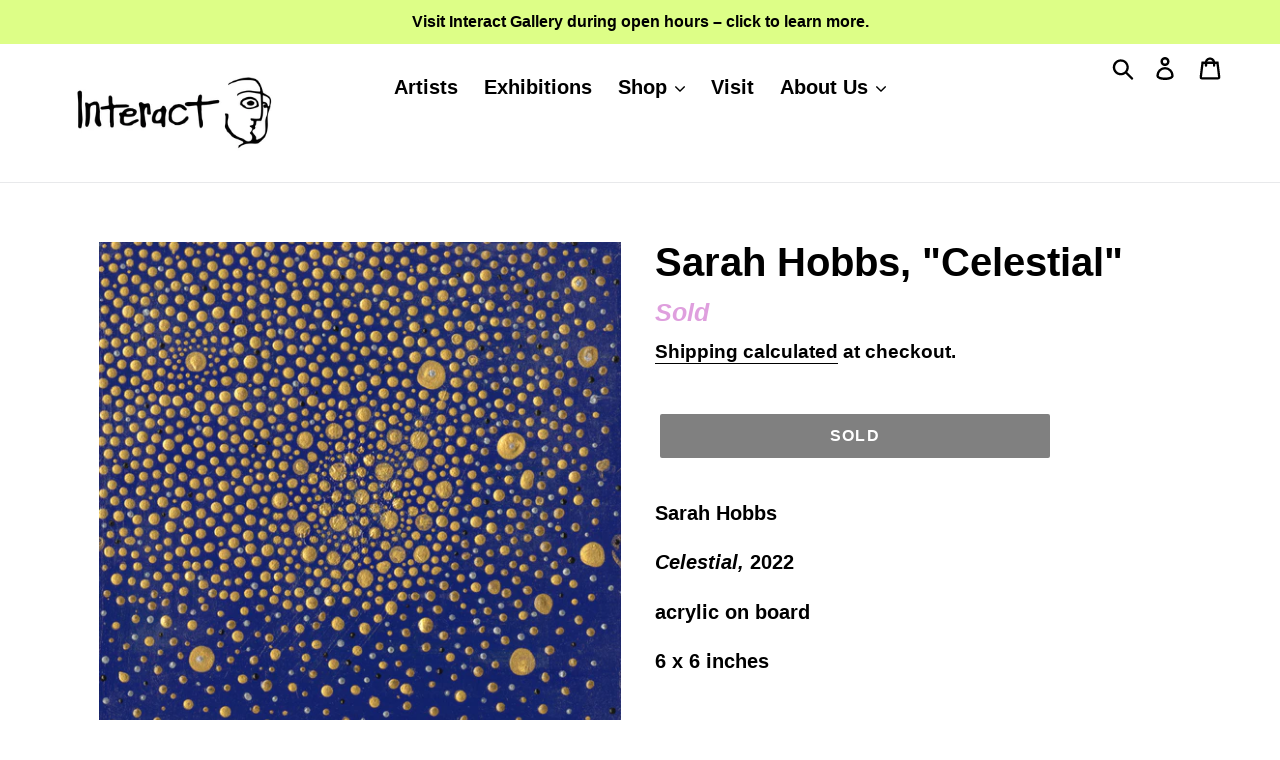

--- FILE ---
content_type: text/css
request_url: https://gallery.interactcenterarts.org/cdn/shop/t/2/assets/theme-custom.scss.css?v=2903335837652690971736455538
body_size: 660
content:
.slick-slider .slick-dots li,.slick-slider .slick-dots li button,.slick-slider .slick-dots li button:before{width:24px;height:24px}.slick-slider .slick-dots li button:before{border:2px solid #111111}.slick-slider .slideshow__text-content{top:79%;font-size:75%}@media only screen and (min-width: 750px){.slick-slider .slideshow__text-content{top:85%}}.btn,.shopify-payment-button .shopify-payment-button__button--unbranded{font-size:16px}p.caption,#shopify-section-1560375112975 p{font-size:75%}#shopify-section-1560375112975 p{text-align:left}.collection-description{margin-top:3rem;margin-bottom:3rem}.grid{display:flex;flex-wrap:wrap}.grid li.grid__item{display:flex;flex-direction:column;justify-content:center}.grid li.grid__item .product-card{width:100%}.grid li.grid__item .grid-view-item--sold-out .grid-view-item__image{opacity:1}.grid li.grid__item .grid-view-item--sold-out .price{font-style:italic}.grid li.grid__item .grid-view-item--sold-out .price .price__regular{color:#df9fde}#Collection .pagination:first-child{padding-top:0;padding-bottom:2rem}.product-single .price-item.sold-out{color:#df9fde;font-style:italic}.content-grid{display:flex;flex-wrap:wrap;margin-bottom:1rem}.content-grid>*{width:100%}@media only screen and (min-width: 750px){.content-grid.steps{margin-left:5rem;margin-right:5rem}}.content-grid.steps>*{padding:0 0 3rem}.content-grid.steps>* heading{display:flex;flex-direction:row;margin-bottom:1rem}.content-grid.steps>* heading h4{align-self:center;margin:0 0 2px}.content-grid.steps>* heading span{align-self:flex-start;margin-right:10px;width:42px;min-width:42px;height:42px;border-radius:50%;background:#fff000;line-height:2.5rem;text-align:center}@media only screen and (min-width: 750px){.content-grid.steps>* heading span{width:50px;min-width:50px;height:50px;line-height:3rem}}.content-grid.steps>*:nth-child(2) heading span{background:#3cf}.content-grid.steps>*:nth-child(3) heading span{background:#8de63f}.content-grid.steps>*:nth-child(4) heading span{background:#ff9fcc}@media only screen and (min-width: 750px){.content-grid.blocks{margin-left:-5rem;margin-right:-5rem}}.content-grid.blocks>*{display:flex;flex-direction:column;margin:0 auto;padding-bottom:1.5rem;max-width:420px;background:#ff9fcc}@media only screen and (min-width: 750px){.content-grid.blocks>*{width:32%;max-width:32%}}@media only screen and (min-width: 1024px){.content-grid.blocks>*{padding-bottom:2rem}}.content-grid.blocks>*:nth-child(2){margin:1rem auto;background:#fff000}@media only screen and (min-width: 750px){.content-grid.blocks>*:nth-child(2){margin:0 2%}}.content-grid.blocks>*:nth-child(3){background:#8de63f}.content-grid.blocks>*>a{border-bottom:0;padding-bottom:0}.content-grid.blocks>* img{display:block;width:100%}.content-grid.blocks>* p{margin-bottom:0;padding:1rem 1.5rem 0}@media only screen and (min-width: 1024px){.content-grid.blocks>* p{padding:1.5rem 2rem 0}}.content-grid.blocks>* p.caption{margin-top:auto}.accordion-item{margin-bottom:.5rem;border:1px solid #9e9e9e;border-radius:4px;background:#f5f5f5}.accordion-item.active{background:#fff}.accordion-item.active>*:first-child:before{content:"\d7"}.accordion-item>*:first-child{margin-bottom:0;padding:1rem;cursor:pointer}.accordion-item>*:first-child:hover,.accordion-item>*:first-child:active,.accordion-item>*:first-child:focus{color:#3333be}.accordion-item>*:first-child:hover:before,.accordion-item>*:first-child:active:before,.accordion-item>*:first-child:focus:before{color:#fff;background:#3333be}.accordion-item>*:first-child:before{display:inline-block;float:right;margin-left:1rem;width:30px;height:30px;border-radius:50%;content:"+";line-height:1.35;text-align:center}@media only screen and (min-width: 750px){.accordion-item>*:first-child:before{line-height:1.3}}.accordion-item .accordion-content{padding:1rem;border-top:1px solid whitesmoke}.accordion-item .hidden{display:none}.map-bar{display:flex;flex-direction:column;margin-bottom:3rem}@media only screen and (min-width: 750px){.map-bar{flex-direction:row;align-items:stretch}}.map-bar .photo{width:100%;min-height:200px;background:#111 url(/cdn/shop/files/IMG_7219_large.JPG) 50% 50% no-repeat;background-size:cover}@media only screen and (min-width: 750px){.map-bar .photo{width:40%}}@media only screen and (min-width: 1024px){.map-bar .photo{width:45%}}.map-bar .map{width:100%;min-height:250px;position:relative;border-top:1px solid white;border-bottom:0;background:#f5f5f5 url(/cdn/shop/files/interact-gallery-map_a54d9257-0daa-4ca9-885c-418515ea1992.jpg?v=1736455436) 50% 50% no-repeat;background-size:cover}@media only screen and (min-width: 750px){.map-bar .map{width:60%;border-top:0}}@media only screen and (min-width: 1024px){.map-bar .map{width:55%;min-height:300px}}.map-bar .map .text{position:absolute;z-index:100;height:100%;padding:1rem;background:linear-gradient(90deg,white,transparent);font-size:18px;text-shadow:0 0 3px rgba(255,255,255,.75)}@media only screen and (min-width: 750px){.map-bar .map .text{padding:2rem}}.map-bar .map .gradient{position:absolute;z-index:90;width:100%;height:100%;background:#fff000;opacity:0;transition:opacity .2s ease}.map-bar .map:hover .gradient,.map-bar .map:active .gradient,.map-bar .map:focus .gradient{opacity:.3}#shopify-section-page-feature-columns-current-exhibitions .grid__item h3,#shopify-section-page-feature-columns-exhibitions .grid__item h3{font-size:1.75rem;font-style:italic}iframe.interact-gallery{width:100%;height:34rem;border:0}@media only screen and (min-width: 878px){iframe.interact-gallery{height:36rem}}
/*# sourceMappingURL=/cdn/shop/t/2/assets/theme-custom.scss.css.map?v=2903335837652690971736455538 */
